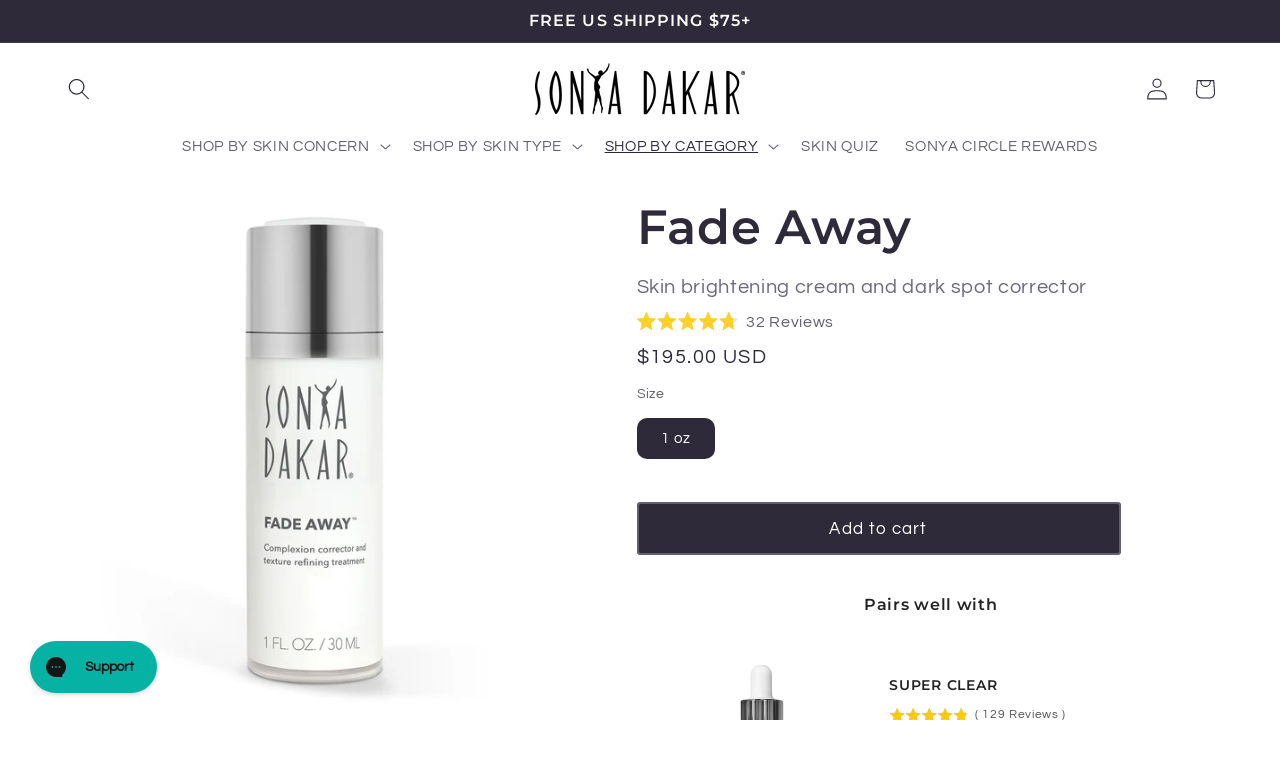

--- FILE ---
content_type: text/javascript; charset=utf-8
request_url: https://sonyadakar.com/collections/treatments/products/fade-away.js
body_size: 1706
content:
{"id":1544341160006,"title":"Fade Away","handle":"fade-away","description":"\u003c!-- split --\u003e\n\u003cp\u003eSkin brightening treatment and dark spot corrector gently ease and correct the appearance of acne scars, dark spots, and uneven skin tone. Safe for use during sun exposure. Results in as little as 14 days.\u003c\/p\u003e\n\u003cp\u003e\u003cstrong\u003eSkin Concerns\u003c\/strong\u003e: Dark Spots, Dryness, and Dullness\u003c\/p\u003e\n\u003cp\u003eSonya Dakar’s Fade Away lightening and dark spots treatment cream is the only hyper-pigmentation treatment cream to use five active agents to not only improve the look of dark spots, hyper-pigmentation, and age spots, but also mitigate future discoloration.\u003c\/p\u003e\n\u003cp\u003eThis concentrated strength brightening cream has shown dramatic results in visibly correcting and fading sunspots, and hyper-pigmentation caused by sun, aging, hormonal activity, or previous skin lesions such as acne. It creates a dramatically luminous, even-toned complexion that appears to glow from within. As a preventative hyper-pigmentation treatment, Fade Away aids in boosting skin’s natural defense mechanism to photo aging, resulting in an even tone and uniform complexion. Fade Away is completely safe and contains no harsh lightening ingredients such as hydroquinone or tretinoin. See initial results in as little as 14 days.\u003c\/p\u003e\n\u003cp\u003e100% paraben-free, vegan, and safe for the skin.\u003c\/p\u003e\n\u003cstyle type=\"text\/css\"\u003e\u003c!--\ntd {border: 1px solid #ccc;}br {mso-data-placement:same-cell;}\n--\u003e\u003c\/style\u003e","published_at":"2018-09-20T13:27:55-07:00","created_at":"2018-09-20T13:28:09-07:00","vendor":"SONYA DAKAR","type":"Skincare","tags":["_fill1.0","Best Sellers","bfcm","fb_category_312","Treatments"],"price":19500,"price_min":19500,"price_max":19500,"available":true,"price_varies":false,"compare_at_price":null,"compare_at_price_min":0,"compare_at_price_max":0,"compare_at_price_varies":false,"variants":[{"id":49712898670901,"title":"1 oz","option1":"1 oz","option2":null,"option3":null,"sku":"GGW035","requires_shipping":true,"taxable":true,"featured_image":{"id":28172061278289,"product_id":1544341160006,"position":1,"created_at":"2021-04-22T14:07:35-07:00","updated_at":"2021-04-22T14:07:44-07:00","alt":"Natural Dark Spot Corrector","width":1296,"height":1296,"src":"https:\/\/cdn.shopify.com\/s\/files\/1\/0039\/8252\/4486\/products\/FadeAway_prod_042221.jpg?v=1619125664","variant_ids":[49712898670901]},"available":true,"name":"Fade Away - 1 oz","public_title":"1 oz","options":["1 oz"],"price":19500,"weight":109,"compare_at_price":null,"inventory_management":"shopify","barcode":"","featured_media":{"alt":"Natural Dark Spot Corrector","id":20430011957329,"position":1,"preview_image":{"aspect_ratio":1.0,"height":1296,"width":1296,"src":"https:\/\/cdn.shopify.com\/s\/files\/1\/0039\/8252\/4486\/products\/FadeAway_prod_042221.jpg?v=1619125664"}},"requires_selling_plan":false,"selling_plan_allocations":[{"price_adjustments":[{"position":1,"price":17550}],"price":17550,"compare_at_price":19500,"per_delivery_price":17550,"selling_plan_id":709892636981,"selling_plan_group_id":"a6b9faecb2008b5c73afb7315804da01067ea65e"},{"price_adjustments":[{"position":1,"price":17550}],"price":17550,"compare_at_price":19500,"per_delivery_price":17550,"selling_plan_id":709892735285,"selling_plan_group_id":"47e797db9a219b2b71d7fc15069c179635e41476"},{"price_adjustments":[{"position":1,"price":17550}],"price":17550,"compare_at_price":19500,"per_delivery_price":17550,"selling_plan_id":709892768053,"selling_plan_group_id":"b114660ba5385a70e876f86467ef05795a622892"}]}],"images":["\/\/cdn.shopify.com\/s\/files\/1\/0039\/8252\/4486\/products\/FadeAway_prod_042221.jpg?v=1619125664"],"featured_image":"\/\/cdn.shopify.com\/s\/files\/1\/0039\/8252\/4486\/products\/FadeAway_prod_042221.jpg?v=1619125664","options":[{"name":"Size","position":1,"values":["1 oz"]}],"url":"\/products\/fade-away","media":[{"alt":"Natural Dark Spot Corrector","id":20430011957329,"position":1,"preview_image":{"aspect_ratio":1.0,"height":1296,"width":1296,"src":"https:\/\/cdn.shopify.com\/s\/files\/1\/0039\/8252\/4486\/products\/FadeAway_prod_042221.jpg?v=1619125664"},"aspect_ratio":1.0,"height":1296,"media_type":"image","src":"https:\/\/cdn.shopify.com\/s\/files\/1\/0039\/8252\/4486\/products\/FadeAway_prod_042221.jpg?v=1619125664","width":1296}],"requires_selling_plan":false,"selling_plan_groups":[{"id":"a6b9faecb2008b5c73afb7315804da01067ea65e","name":"Every 1 month","options":[{"name":"Recharge Plan ID","position":1,"values":["16370086"]},{"name":"Order Frequency and Unit","position":2,"values":["1-month"]}],"selling_plans":[{"id":709892636981,"name":"Every 1 month","description":null,"options":[{"name":"Recharge Plan ID","position":1,"value":"16370086"},{"name":"Order Frequency and Unit","position":2,"value":"1-month"}],"recurring_deliveries":true,"price_adjustments":[{"order_count":null,"position":1,"value_type":"percentage","value":10}]}],"app_id":"294517"},{"id":"47e797db9a219b2b71d7fc15069c179635e41476","name":"Every 2 months","options":[{"name":"Recharge Plan ID","position":1,"values":["16370087"]},{"name":"Order Frequency and Unit","position":2,"values":["2-month"]}],"selling_plans":[{"id":709892735285,"name":"Every 2 months","description":null,"options":[{"name":"Recharge Plan ID","position":1,"value":"16370087"},{"name":"Order Frequency and Unit","position":2,"value":"2-month"}],"recurring_deliveries":true,"price_adjustments":[{"order_count":null,"position":1,"value_type":"percentage","value":10}]}],"app_id":"294517"},{"id":"b114660ba5385a70e876f86467ef05795a622892","name":"Every 3 months","options":[{"name":"Recharge Plan ID","position":1,"values":["16370088"]},{"name":"Order Frequency and Unit","position":2,"values":["3-month"]}],"selling_plans":[{"id":709892768053,"name":"Every 3 months","description":null,"options":[{"name":"Recharge Plan ID","position":1,"value":"16370088"},{"name":"Order Frequency and Unit","position":2,"value":"3-month"}],"recurring_deliveries":true,"price_adjustments":[{"order_count":null,"position":1,"value_type":"percentage","value":10}]}],"app_id":"294517"}]}